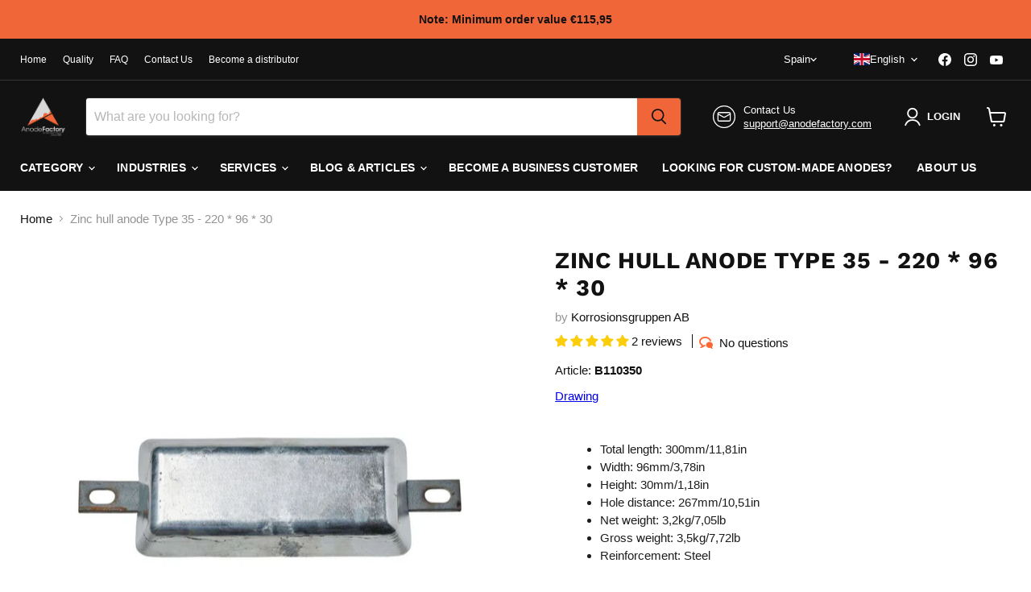

--- FILE ---
content_type: text/html; charset=UTF-8
request_url: https://www.modules4u.biz/shopify/exemptify/js/fix_prices_v1.js.php?shop=korrosionsgruppen-direkt.myshopify.com&country=SE&vat=&off&style=&inc_style=&vat_included_setting=false&no_local_id&tax_included=true&shop_currency=SEK&actual_currency=EUR&num_currencies=105&customer_exempt=&current_country=ES&
body_size: 185
content:
window.is_EU = false;var ev = new CustomEvent("ExemptifyLoaded");window.ExemptifyTriggerUpdate = function(){};window.customer_ip = "3.136.116.150";document.dispatchEvent(ev);

--- FILE ---
content_type: text/javascript; charset=utf-8
request_url: https://www.anodefactory.es/en/products/zn-anod-typ-35-220-96-30.js
body_size: 1782
content:
{"id":6334502043829,"title":"Zinc hull anode Type 35 - 220 * 96 * 30","handle":"zn-anod-typ-35-220-96-30","description":"\u003cp data-mce-fragment=\"1\"\u003e\u003cb data-mce-fragment=\"1\"\u003eProduct specification\u003c\/b\u003e\u003c\/p\u003e\n\u003cp data-mce-fragment=\"1\"\u003e\u003cstrong data-mce-fragment=\"1\"\u003eType 35 Zinc anode\u003cspan data-mce-fragment=\"1\"\u003e \u003c\/span\u003e\u003c\/strong\u003e\u003c\/p\u003e\n\u003cp data-mce-fragment=\"1\"\u003e\u003cstrong data-mce-fragment=\"1\"\u003eMaterial:\u003c\/strong\u003e Zinc\u003c\/p\u003e\n\u003cp data-mce-fragment=\"1\"\u003e\u003cstrong data-mce-fragment=\"1\"\u003eAlloy\u003c\/strong\u003e : MIL-DTL-18001L - Zn\u003cbr data-mce-fragment=\"1\"\u003e\u003c\/p\u003e\n\u003cp data-mce-fragment=\"1\"\u003e\u003cstrong data-mce-fragment=\"1\"\u003eArticle:\u003c\/strong\u003e \u003cspan data-mce-fragment=\"1\"\u003eB110350\u003c\/span\u003e\u003c\/p\u003e\n\u003cp data-mce-fragment=\"1\"\u003e\u003cbr\u003e\u003c\/p\u003e\n\u003cul data-mce-fragment=\"1\"\u003e\n\u003cli data-mce-fragment=\"1\"\u003e\u003cstrong data-mce-fragment=\"1\"\u003eNet weight\u003c\/strong\u003e : 3.2 KG\/7.05 lbs\u003c\/li\u003e\n\u003cli data-mce-fragment=\"1\"\u003e\u003cstrong data-mce-fragment=\"1\"\u003eGross weight:\u003cspan data-mce-fragment=\"1\"\u003e \u003c\/span\u003e\u003c\/strong\u003e3.5 KG\/7.72 lbs\u003c\/li\u003e\n\u003c\/ul\u003e\n\u003cp data-mce-fragment=\"1\"\u003e\u003cbr\u003e\u003c\/p\u003e\n\u003cul data-mce-fragment=\"1\"\u003e\n\u003cli data-mce-fragment=\"1\"\u003e\u003cstrong data-mce-fragment=\"1\"\u003eReinforcement\/Insert:\u003c\/strong\u003e Steel\u003c\/li\u003e\n\u003cli data-mce-fragment=\"1\"\u003e\u003cstrong data-mce-fragment=\"1\"\u003eHole distance:\u003c\/strong\u003e 267mm\/10.51 inch\u003c\/li\u003e\n\u003cli data-mce-fragment=\"1\"\u003e\u003cstrong data-mce-fragment=\"1\"\u003eBolt hole\u003c\/strong\u003e : 12x20mm\/0.39x0.79 inch\u003c\/li\u003e\n\u003c\/ul\u003e\n\u003cp data-mce-fragment=\"1\"\u003e\u003cbr\u003e\u003c\/p\u003e\n\u003cul data-mce-fragment=\"1\"\u003e\n\u003cli data-mce-fragment=\"1\"\u003e\u003cstrong data-mce-fragment=\"1\"\u003eTotal length:\u003c\/strong\u003e 300mm\/11.81 inch\u003c\/li\u003e\n\u003cli data-mce-fragment=\"1\"\u003e\u003cstrong data-mce-fragment=\"1\"\u003eLength:\u003c\/strong\u003e 220mm\/8.86 inch\u003c\/li\u003e\n\u003cli data-mce-fragment=\"1\"\u003e\u003cstrong data-mce-fragment=\"1\"\u003eWidth:\u003c\/strong\u003e 96mm\/3.78 inch\u003c\/li\u003e\n\u003cli data-mce-fragment=\"1\"\u003e\u003cstrong data-mce-fragment=\"1\"\u003eHeight:\u003c\/strong\u003e 30mm\/1.18 inch\u003c\/li\u003e\n\u003c\/ul\u003e\n\u003cp data-mce-fragment=\"1\"\u003e\u003cbr\u003e\u003c\/p\u003e\n\u003cp data-mce-fragment=\"1\"\u003e\u003cstrong data-mce-fragment=\"1\"\u003eApplication areas:\u003c\/strong\u003e\u003c\/p\u003e\n\u003cul data-mce-fragment=\"1\"\u003e\n\u003cli data-mce-fragment=\"1\"\u003eShip hull\u003c\/li\u003e\n\u003cli data-mce-fragment=\"1\"\u003ePort\u003c\/li\u003e\n\u003cli data-mce-fragment=\"1\"\u003eSlip\u003c\/li\u003e\n\u003cli data-mce-fragment=\"1\"\u003eCable\u003c\/li\u003e\n\u003cli data-mce-fragment=\"1\"\u003ePipeline\u003c\/li\u003e\n\u003cli data-mce-fragment=\"1\"\u003eDykdalb\u003c\/li\u003e\n\u003cli data-mce-fragment=\"1\"\u003ePump\u003c\/li\u003e\n\u003cli data-mce-fragment=\"1\"\u003ePontoon\u003c\/li\u003e\n\u003cli data-mce-fragment=\"1\"\u003ePiers\u003c\/li\u003e\n\u003cli data-mce-fragment=\"1\"\u003ePillar\u003c\/li\u003e\n\u003c\/ul\u003e\n\u003cp data-mce-fragment=\"1\"\u003eZinc anodes are mainly used in seawater and brackish water. Zinc anodes can be used in brackish water if the resistivity is not too high (approx. 1.5 Ωm). Zinc is more chemically stable than Aluminum and is therefore preferred by many in weakly brackish water environments.\u003c\/p\u003e\n\u003cp data-mce-fragment=\"1\"\u003e\u003cspan data-mce-fragment=\"1\"\u003eThe term \"zinc\" has become synonymous with sacrificial anodes, as zinc was the original material used for this purpose. But other metals, such as aluminum and magnesium, also act as sacrificial anodes.\u003c\/span\u003e\u003c\/p\u003e\n\u003cp data-mce-fragment=\"1\"\u003e\u003cspan data-mce-fragment=\"1\"\u003eWith over 30 years of experience, you as a customer can always feel safe with our products. We manufacture everything according to international standards and industry guidelines. Each batch of anodes undergoes careful testing and quality assurance, as it has been for over 30 years ...\u003c\/span\u003e\u003c\/p\u003e\n\u003cp data-mce-fragment=\"1\"\u003eAre you unsure of the type of material to use? \u003ca href=\"https:\/\/anodefactory.se\/pages\/kontakt\" title=\"Contact Us\" data-mce-fragment=\"1\"\u003eAsk us, we can!\u003c\/a\u003e\u003c\/p\u003e\n\u003cp data-mce-fragment=\"1\"\u003e\u003cstrong data-mce-fragment=\"1\"\u003eTechnical data\u003c\/strong\u003e\u003c\/p\u003e\n\u003cul data-mce-fragment=\"1\"\u003e\n\u003cli data-mce-fragment=\"1\"\u003eCapacity: 780 Ah \/ kg(353.80 Ah \/ lbs)\u003c\/li\u003e\n\u003cli data-mce-fragment=\"1\"\u003eConsumption: 11.2 kg \/ A year(24.69 lbs \/ A year)\u003c\/li\u003e\n\u003cli data-mce-fragment=\"1\"\u003eSpecific gravity: 7.13 kg \/ dm³(15.72 lbs \/ dm³)\u003c\/li\u003e\n\u003cli data-mce-fragment=\"1\"\u003ePotential: -1 030 mV rel Ag \/ AgCl in seawater\u003c\/li\u003e\n\u003c\/ul\u003e\n\u003cp data-mce-fragment=\"1\"\u003e\u003cbr\u003e\u003c\/p\u003e\n\u003cp data-mce-fragment=\"1\"\u003eTypical chemical composition,\u003cspan data-mce-fragment=\"1\"\u003e \u003c\/span\u003e\u003cspan data-mce-fragment=\"1\"\u003eMIL-DTL-18001L - Zn\u003c\/span\u003e\u003c\/p\u003e\n\u003cp data-mce-fragment=\"1\"\u003e\u003cbr\u003e\u003c\/p\u003e\n\u003ctable width=\"100%\" data-mce-fragment=\"1\"\u003e\n\u003ctbody data-mce-fragment=\"1\"\u003e\n\u003ctr data-mce-fragment=\"1\"\u003e\n\u003ctd style=\"width: 40.1798%;\" data-mce-fragment=\"1\"\u003e\u003cstrong data-mce-fragment=\"1\"\u003eMaterial\u003c\/strong\u003e\u003c\/td\u003e\n\u003ctd style=\"width: 55.8202%;\" data-mce-fragment=\"1\"\u003e\u003cstrong data-mce-fragment=\"1\"\u003e\u003cspan data-mce-fragment=\"1\"\u003e \u003c\/span\u003e% of weight\u003c\/strong\u003e\u003c\/td\u003e\n\u003c\/tr\u003e\n\u003ctr data-mce-fragment=\"1\"\u003e\n\u003ctd style=\"width: 40.1798%;\" data-mce-fragment=\"1\"\u003eAluminum (Al)\u003c\/td\u003e\n\u003ctd style=\"width: 55.8202%;\" data-mce-fragment=\"1\"\u003emin 0.10, max 0.5\u003cstrong data-mce-fragment=\"1\"\u003e\u003cspan data-mce-fragment=\"1\"\u003e\u003c\/span\u003e\u003c\/strong\u003e\u003c\/td\u003e\n\u003c\/tr\u003e\n\u003ctr data-mce-fragment=\"1\"\u003e\n\u003ctd style=\"width: 40.1798%;\" data-mce-fragment=\"1\"\u003eCadmium (Cd)\u003c\/td\u003e\n\u003ctd style=\"width: 55.8202%;\" data-mce-fragment=\"1\"\u003emin 0.025, max 0.07\u003cstrong data-mce-fragment=\"1\"\u003e\u003cspan data-mce-fragment=\"1\"\u003e\u003c\/span\u003e\u003c\/strong\u003e\u003c\/td\u003e\n\u003c\/tr\u003e\n\u003ctr data-mce-fragment=\"1\"\u003e\n\u003ctd style=\"width: 40.1798%;\" data-mce-fragment=\"1\"\u003eSteel (Fe)\u003c\/td\u003e\n\u003ctd style=\"width: 55.8202%;\" data-mce-fragment=\"1\"\u003emax 0.005\u003cstrong data-mce-fragment=\"1\"\u003e\u003cspan data-mce-fragment=\"1\"\u003e\u003c\/span\u003e\u003c\/strong\u003e\u003c\/td\u003e\n\u003c\/tr\u003e\n\u003ctr data-mce-fragment=\"1\"\u003e\n\u003ctd style=\"width: 40.1798%;\" data-mce-fragment=\"1\"\u003eCopper (Cu)\u003c\/td\u003e\n\u003ctd style=\"width: 55.8202%;\" data-mce-fragment=\"1\"\u003emax 0.005\u003cstrong data-mce-fragment=\"1\"\u003e\u003cspan data-mce-fragment=\"1\"\u003e\u003c\/span\u003e\u003c\/strong\u003e\u003c\/td\u003e\n\u003c\/tr\u003e\n\u003ctr data-mce-fragment=\"1\"\u003e\n\u003ctd style=\"width: 40.1798%;\" data-mce-fragment=\"1\"\u003eLead (Pb)\u003c\/td\u003e\n\u003ctd style=\"width: 55.8202%;\" data-mce-fragment=\"1\"\u003emax 0.006\u003cstrong data-mce-fragment=\"1\"\u003e\u003cspan data-mce-fragment=\"1\"\u003e\u003c\/span\u003e\u003c\/strong\u003e\u003c\/td\u003e\n\u003c\/tr\u003e\n\u003ctr data-mce-fragment=\"1\"\u003e\n\u003ctd style=\"width: 40.1798%;\" data-mce-fragment=\"1\"\u003eAndra (each)\u003c\/td\u003e\n\u003ctd style=\"width: 55.8202%;\" data-mce-fragment=\"1\"\u003emax 0.10\u003cstrong data-mce-fragment=\"1\"\u003e\u003cspan data-mce-fragment=\"1\"\u003e\u003c\/span\u003e\u003c\/strong\u003e\u003c\/td\u003e\n\u003c\/tr\u003e\n\u003ctr data-mce-fragment=\"1\"\u003e\n\u003ctd style=\"width: 40.1798%;\" data-mce-fragment=\"1\"\u003eZinc (Zn)\u003c\/td\u003e\n\u003ctd style=\"width: 55.8202%;\" data-mce-fragment=\"1\"\u003eRemaining\u003c\/td\u003e\n\u003c\/tr\u003e\n\u003c\/tbody\u003e\n\u003c\/table\u003e\n\u003cp data-mce-fragment=\"1\"\u003e\u003cbr\u003e\u003c\/p\u003e\n\u003cp data-mce-fragment=\"1\"\u003e\u003cbr\u003e\u003c\/p\u003e\n\u003cul data-mce-fragment=\"1\"\u003e\u003c\/ul\u003e","published_at":"2021-02-18T10:31:01+01:00","created_at":"2021-02-18T10:31:01+01:00","vendor":"Korrosionsgruppen AB","type":"Boat anodes","tags":["267mm","3.5KG","7lb","Alla","Application_Hull","Bolt hole_12x20mm\/0.47x0.79in","Bräckt vatten","Båt anoder","Height_30mm\/1.18in","Hole distance_267mm\/10.51in","Insert\/Strap_Steel(FE)","Length_220mm\/8.66in","Material_Zinc","Saltvatten","Skrov","Stålarmering","Total length_300mm\/11.81in","Type of water_Brackish","Vikt: 3.2KG\/7.05LB","Weight_2.35KG\/5.18LB","Weight_3.5KG\/7.72LB","Width_96mm\/3.78in","Zink"],"price":4495,"price_min":4495,"price_max":4495,"available":true,"price_varies":false,"compare_at_price":6695,"compare_at_price_min":6695,"compare_at_price_max":6695,"compare_at_price_varies":false,"variants":[{"id":38547359170741,"title":"Default Title","option1":"Default Title","option2":null,"option3":null,"sku":"B110350","requires_shipping":true,"taxable":true,"featured_image":null,"available":true,"name":"Zinc hull anode Type 35 - 220 * 96 * 30","public_title":null,"options":["Default Title"],"price":4495,"weight":3500,"compare_at_price":6695,"inventory_management":"shopify","barcode":"7350121510098","requires_selling_plan":false,"selling_plan_allocations":[]}],"images":["\/\/cdn.shopify.com\/s\/files\/1\/0515\/0955\/9477\/files\/B110350_1.jpg?v=1732632523","\/\/cdn.shopify.com\/s\/files\/1\/0515\/0955\/9477\/products\/B110350.jpg?v=1678346573"],"featured_image":"\/\/cdn.shopify.com\/s\/files\/1\/0515\/0955\/9477\/files\/B110350_1.jpg?v=1732632523","options":[{"name":"Title","position":1,"values":["Default Title"]}],"url":"\/en\/products\/zn-anod-typ-35-220-96-30","media":[{"alt":"Zinkanod TYP 35 - 220*96*30, B110350 - AnodeFactory","id":50522328072539,"position":1,"preview_image":{"aspect_ratio":1.0,"height":900,"width":900,"src":"https:\/\/cdn.shopify.com\/s\/files\/1\/0515\/0955\/9477\/files\/B110350_1.jpg?v=1732632523"},"aspect_ratio":1.0,"height":900,"media_type":"image","src":"https:\/\/cdn.shopify.com\/s\/files\/1\/0515\/0955\/9477\/files\/B110350_1.jpg?v=1732632523","width":900},{"alt":null,"id":31653055627514,"position":2,"preview_image":{"aspect_ratio":1.416,"height":3158,"width":4472,"src":"https:\/\/cdn.shopify.com\/s\/files\/1\/0515\/0955\/9477\/products\/B110350.jpg?v=1678346573"},"aspect_ratio":1.416,"height":3158,"media_type":"image","src":"https:\/\/cdn.shopify.com\/s\/files\/1\/0515\/0955\/9477\/products\/B110350.jpg?v=1678346573","width":4472}],"requires_selling_plan":false,"selling_plan_groups":[]}